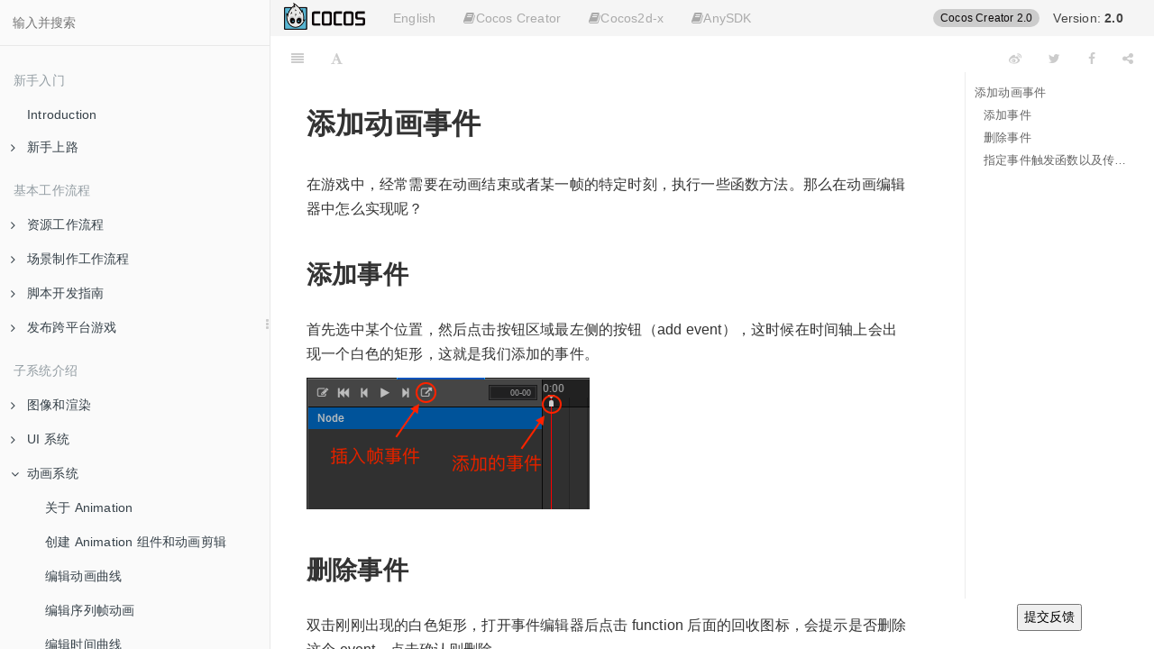

--- FILE ---
content_type: text/html
request_url: https://docs.cocos.com/creator/2.0/manual/zh/animation/animation-event.html
body_size: 11341
content:

<!DOCTYPE HTML>
<html lang="zh-hans" >
    <head>
        <meta charset="UTF-8">
        <meta content="text/html; charset=utf-8" http-equiv="Content-Type">
        <title>Cocos Creator 2.0 手册 - 添加动画事件</title>
        <meta http-equiv="X-UA-Compatible" content="IE=edge" />
        <meta name="description" content="">
        <meta name="generator" content="GitBook 3.2.3">
        
        
        
    
    <link rel="stylesheet" href="../../gitbook/style.css">

    
            
                
                <link rel="stylesheet" href="../../gitbook/gitbook-plugin-search-title/search.css">
                
            
                
                <link rel="stylesheet" href="../../gitbook/gitbook-plugin-splitter/splitter.css">
                
            
                
                <link rel="stylesheet" href="../../gitbook/gitbook-plugin-expandable-chapters-small/expandable-chapters-small.css">
                
            
                
                <link rel="stylesheet" href="../../gitbook/gitbook-plugin-highlight/website.css">
                
            
                
                <link rel="stylesheet" href="../../gitbook/gitbook-plugin-fontsettings/website.css">
                
            
        

    

    
        
        <link rel="stylesheet" href="../styles/website.css">
        
    

        
    
    
    <meta name="HandheldFriendly" content="true"/>
    <meta name="viewport" content="width=device-width, initial-scale=1, user-scalable=no">
    <meta name="apple-mobile-web-app-capable" content="yes">
    <meta name="apple-mobile-web-app-status-bar-style" content="black">
    <link rel="apple-touch-icon-precomposed" sizes="152x152" href="../../gitbook/images/apple-touch-icon-precomposed-152.png">
    <link rel="shortcut icon" href="../../gitbook/images/favicon.ico" type="image/x-icon">

    
    <link rel="next" href="scripting-animation.html" />
    
    
    <link rel="prev" href="time-curve.html" />
    

    </head>
    <body>
        
<div class="book">
    <div class="book-summary">
        
    <nav role="navigation" class="autoshow">
        <ul class="summary">
        <li><a href="https://cocos.com" class="btn" target="_blank"><img src="https://forum.cocos.org/images/logo.png" height="30" /></a></li>
        <li><a href="#" class="btn" onclick="toggleLanguage()">English</a></li>        
        
        
        <li class="version-link">
            <a href="#" class="btn" style="color:#444"></i>Version: <span style="font-weight: bold; display: inline">2.0</span></a>
            <ul class="hovershow">
                
                <li><a href="https://docs.cocos.com/creator/3.8/manual/zh" class="btn">Version: <span style="font-weight:bold; display: inline">3.8</span></a></li>
                
                <li><a href="https://docs.cocos.com/creator/3.7/manual/zh" class="btn">Version: <span style="font-weight:bold; display: inline">3.7</span></a></li>
                
                <li><a href="https://docs.cocos.com/creator/3.6/manual/zh" class="btn">Version: <span style="font-weight:bold; display: inline">3.6</span></a></li>
                
                <li><a href="https://docs.cocos.com/creator/3.5/manual/zh" class="btn">Version: <span style="font-weight:bold; display: inline">3.5</span></a></li>
                
                <li><a href="https://docs.cocos.com/creator/3.4/manual/zh" class="btn">Version: <span style="font-weight:bold; display: inline">3.4</span></a></li>
                
                <li><a href="https://docs.cocos.com/creator/3.3/manual/zh" class="btn">Version: <span style="font-weight:bold; display: inline">3.3</span></a></li>
                
                <li><a href="https://docs.cocos.com/creator/3.2/manual/zh" class="btn">Version: <span style="font-weight:bold; display: inline">3.2</span></a></li>
                
                <li><a href="https://docs.cocos.com/creator/3.1/manual/zh" class="btn">Version: <span style="font-weight:bold; display: inline">3.1</span></a></li>
                
                <li><a href="https://docs.cocos.com/creator/3.0/manual/zh" class="btn">Version: <span style="font-weight:bold; display: inline">3.0</span></a></li>
                
                <li><a href="https://docs.cocos.com/creator/2.4/manual/zh" class="btn">Version: <span style="font-weight:bold; display: inline">2.4</span></a></li>
                
                <li><a href="https://docs.cocos.com/creator/2.3/manual/zh" class="btn">Version: <span style="font-weight:bold; display: inline">2.3</span></a></li>
                
                <li><a href="https://docs.cocos.com/creator/2.2/manual/zh" class="btn">Version: <span style="font-weight:bold; display: inline">2.2</span></a></li>
                
                <li><a href="https://docs.cocos.com/creator/2.1/manual/zh" class="btn">Version: <span style="font-weight:bold; display: inline">2.1</span></a></li>
                
                <li><a href="https://docs.cocos.com/creator/2.0/manual/zh" class="btn">Version: <span style="font-weight:bold; display: inline">2.0</span></a></li>
                
                <li><a href="https://docs.cocos.com/creator/1.10/manual/zh" class="btn">Version: <span style="font-weight:bold; display: inline">1.10</span></a></li>
                
                <li><a href="https://docs.cocos.com/creator/1.9/manual/zh" class="btn">Version: <span style="font-weight:bold; display: inline">1.9</span></a></li>
                
            </ul>
        </li>                
        
                 
        
        
        <li>
            <a href="#" class="btn"><i class="fa fa-book"></i>Cocos Creator</a>
            <ul>
                
                <li><a href="https://docs.cocos.com/creator/2.0/manual/zh" class="btn">手册文档</a></li>
                
                <li><a href="https://docs.cocos.com/creator/2.0/api/zh" class="btn">API 参考</a></li>
                
            </ul>
        </li>                
        
    
        
        <li>
            <a href="#" class="btn"><i class="fa fa-book"></i>Cocos2d-x</a>
            <ul>
                
                <li><a href="https://docs.cocos.com/cocos2d-x/manual/zh" class="btn">手册文档</a></li>
                
                <li><a href="http://docs.cocos2d-x.org/api-ref/index.html" class="btn">API 参考</a></li>
                
            </ul>
        </li>                
        
    
        
        <li><a href="http://docs.anysdk.com/" class="btn"><i class="fa fa-book"></i>AnySDK</a></li>
        
          
        </ul>
    </nav>
    
            
<div id="book-search-input" role="search">
    <input type="text" placeholder="输入并搜索" />
</div>

            
                <nav role="navigation">
                


<ul class="summary">
    
    

    

    
        
        <li class="header">新手入门</li>
        
        
    
        <li class="chapter " data-level="1.1" data-path="../">
            
                <a href="../">
            
                    
                    Introduction
            
                </a>
            

            
        </li>
    
        <li class="chapter " data-level="1.2" data-path="../getting-started/">
            
                <a href="../getting-started/">
            
                    
                    新手上路
            
                </a>
            

            
            <ul class="articles">
                
    
        <li class="chapter " data-level="1.2.1" data-path="../getting-started/introduction.html">
            
                <a href="../getting-started/introduction.html">
            
                    
                    关于 Cocos Creator
            
                </a>
            

            
        </li>
    
        <li class="chapter " data-level="1.2.2" data-path="../getting-started/install.html">
            
                <a href="../getting-started/install.html">
            
                    
                    安装和启动
            
                </a>
            

            
        </li>
    
        <li class="chapter " data-level="1.2.3" data-path="../getting-started/dashboard.html">
            
                <a href="../getting-started/dashboard.html">
            
                    
                    使用 Dashboard
            
                </a>
            

            
        </li>
    
        <li class="chapter " data-level="1.2.4" data-path="../getting-started/hello-world.html">
            
                <a href="../getting-started/hello-world.html">
            
                    
                    Hello World!
            
                </a>
            

            
        </li>
    
        <li class="chapter " data-level="1.2.5" data-path="../getting-started/project-structure.html">
            
                <a href="../getting-started/project-structure.html">
            
                    
                    项目结构
            
                </a>
            

            
        </li>
    
        <li class="chapter " data-level="1.2.6" data-path="../getting-started/basics/editor-overview.html">
            
                <a href="../getting-started/basics/editor-overview.html">
            
                    
                    编辑器基础
            
                </a>
            

            
            <ul class="articles">
                
    
        <li class="chapter " data-level="1.2.6.1" data-path="../getting-started/basics/editor-panels/assets.html">
            
                <a href="../getting-started/basics/editor-panels/assets.html">
            
                    
                    资源管理器
            
                </a>
            

            
        </li>
    
        <li class="chapter " data-level="1.2.6.2" data-path="../getting-started/basics/editor-panels/scene.html">
            
                <a href="../getting-started/basics/editor-panels/scene.html">
            
                    
                    场景编辑器
            
                </a>
            

            
        </li>
    
        <li class="chapter " data-level="1.2.6.3" data-path="../getting-started/basics/editor-panels/node-tree.html">
            
                <a href="../getting-started/basics/editor-panels/node-tree.html">
            
                    
                    层级管理器
            
                </a>
            

            
        </li>
    
        <li class="chapter " data-level="1.2.6.4" data-path="../getting-started/basics/editor-panels/properties.html">
            
                <a href="../getting-started/basics/editor-panels/properties.html">
            
                    
                    属性检查器
            
                </a>
            

            
        </li>
    
        <li class="chapter " data-level="1.2.6.5" data-path="../getting-started/basics/editor-panels/node-library.html">
            
                <a href="../getting-started/basics/editor-panels/node-library.html">
            
                    
                    控件库
            
                </a>
            

            
        </li>
    
        <li class="chapter " data-level="1.2.6.6" data-path="../getting-started/basics/editor-panels/console.html">
            
                <a href="../getting-started/basics/editor-panels/console.html">
            
                    
                    控制台
            
                </a>
            

            
        </li>
    
        <li class="chapter " data-level="1.2.6.7" data-path="../getting-started/basics/editor-panels/preferences.html">
            
                <a href="../getting-started/basics/editor-panels/preferences.html">
            
                    
                    设置
            
                </a>
            

            
        </li>
    
        <li class="chapter " data-level="1.2.6.8" data-path="../getting-started/basics/editor-panels/project-settings.html">
            
                <a href="../getting-started/basics/editor-panels/project-settings.html">
            
                    
                    项目设置
            
                </a>
            

            
        </li>
    
        <li class="chapter " data-level="1.2.6.9" data-path="../getting-started/basics/main-menu.html">
            
                <a href="../getting-started/basics/main-menu.html">
            
                    
                    主菜单
            
                </a>
            

            
        </li>
    
        <li class="chapter " data-level="1.2.6.10" data-path="../getting-started/basics/toolbar.html">
            
                <a href="../getting-started/basics/toolbar.html">
            
                    
                    工具栏
            
                </a>
            

            
        </li>
    
        <li class="chapter " data-level="1.2.6.11" data-path="../getting-started/basics/layout.html">
            
                <a href="../getting-started/basics/layout.html">
            
                    
                    编辑器布局
            
                </a>
            

            
        </li>
    
        <li class="chapter " data-level="1.2.6.12" data-path="../getting-started/basics/preview-build.html">
            
                <a href="../getting-started/basics/preview-build.html">
            
                    
                    构建预览
            
                </a>
            

            
        </li>
    

            </ul>
            
        </li>
    
        <li class="chapter " data-level="1.2.7" data-path="../getting-started/coding-setup.html">
            
                <a href="../getting-started/coding-setup.html">
            
                    
                    代码编辑环境配置
            
                </a>
            

            
        </li>
    
        <li class="chapter " data-level="1.2.8" data-path="../getting-started/quick-start.html">
            
                <a href="../getting-started/quick-start.html">
            
                    
                    快速上手：制作第一个游戏
            
                </a>
            

            
        </li>
    
        <li class="chapter " data-level="1.2.9" data-path="../getting-started/cocos2d-x-guide.html">
            
                <a href="../getting-started/cocos2d-x-guide.html">
            
                    
                    Cocos2d-x 用户上手指南
            
                </a>
            

            
        </li>
    
        <li class="chapter " data-level="1.2.10" data-path="../getting-started/support.html">
            
                <a href="../getting-started/support.html">
            
                    
                    获取帮助和支持
            
                </a>
            

            
        </li>
    
        <li class="chapter " data-level="1.2.11" data-path="../release-notes/raw-asset-migration.html">
            
                <a href="../release-notes/raw-asset-migration.html">
            
                    
                    v1.10 资源升级指南
            
                </a>
            

            
        </li>
    
        <li class="chapter " data-level="1.2.12" data-path="../release-notes/upgrade-guide-v2.0.html">
            
                <a href="../release-notes/upgrade-guide-v2.0.html">
            
                    
                    v2.0 升级指南
            
                </a>
            

            
        </li>
    
        <li class="chapter " data-level="1.2.13" data-path="../getting-started/faq.html">
            
                <a href="../getting-started/faq.html">
            
                    
                    FAQ
            
                </a>
            

            
        </li>
    

            </ul>
            
        </li>
    

    
        
        <li class="header">基本工作流程</li>
        
        
    
        <li class="chapter " data-level="2.1" data-path="../asset-workflow/">
            
                <a href="../asset-workflow/">
            
                    
                    资源工作流程
            
                </a>
            

            
            <ul class="articles">
                
    
        <li class="chapter " data-level="2.1.1" data-path="../asset-workflow/scene-managing.html">
            
                <a href="../asset-workflow/scene-managing.html">
            
                    
                    创建和管理场景
            
                </a>
            

            
        </li>
    
        <li class="chapter " data-level="2.1.2" data-path="../asset-workflow/sprite.html">
            
                <a href="../asset-workflow/sprite.html">
            
                    
                    贴图资源
            
                </a>
            

            
        </li>
    
        <li class="chapter " data-level="2.1.3" data-path="../asset-workflow/prefab.html">
            
                <a href="../asset-workflow/prefab.html">
            
                    
                    预制资源
            
                </a>
            

            
        </li>
    
        <li class="chapter " data-level="2.1.4" data-path="../asset-workflow/atlas.html">
            
                <a href="../asset-workflow/atlas.html">
            
                    
                    图集资源
            
                </a>
            

            
        </li>
    
        <li class="chapter " data-level="2.1.5" data-path="../asset-workflow/auto-atlas.html">
            
                <a href="../asset-workflow/auto-atlas.html">
            
                    
                    自动图集资源
            
                </a>
            

            
        </li>
    
        <li class="chapter " data-level="2.1.6" data-path="../asset-workflow/label-atlas.html">
            
                <a href="../asset-workflow/label-atlas.html">
            
                    
                    艺术数字资源
            
                </a>
            

            
        </li>
    
        <li class="chapter " data-level="2.1.7" data-path="../asset-workflow/import-export.html">
            
                <a href="../asset-workflow/import-export.html">
            
                    
                    跨项目导入导出资源
            
                </a>
            

            
        </li>
    
        <li class="chapter " data-level="2.1.8" data-path="../asset-workflow/trim.html">
            
                <a href="../asset-workflow/trim.html">
            
                    
                    图像资源的自动剪裁
            
                </a>
            

            
        </li>
    
        <li class="chapter " data-level="2.1.9" data-path="../asset-workflow/script.html">
            
                <a href="../asset-workflow/script.html">
            
                    
                    脚本资源
            
                </a>
            

            
        </li>
    
        <li class="chapter " data-level="2.1.10" data-path="../asset-workflow/font.html">
            
                <a href="../asset-workflow/font.html">
            
                    
                    字体资源
            
                </a>
            

            
        </li>
    
        <li class="chapter " data-level="2.1.11" data-path="../asset-workflow/particle.html">
            
                <a href="../asset-workflow/particle.html">
            
                    
                    粒子资源
            
                </a>
            

            
        </li>
    
        <li class="chapter " data-level="2.1.12" data-path="../asset-workflow/audio-asset.html">
            
                <a href="../asset-workflow/audio-asset.html">
            
                    
                    声音资源
            
                </a>
            

            
        </li>
    
        <li class="chapter " data-level="2.1.13" data-path="../asset-workflow/spine.html">
            
                <a href="../asset-workflow/spine.html">
            
                    
                    Spine 骨骼动画资源
            
                </a>
            

            
        </li>
    
        <li class="chapter " data-level="2.1.14" data-path="../asset-workflow/dragonbones.html">
            
                <a href="../asset-workflow/dragonbones.html">
            
                    
                    DragonBones 骨骼动画资源
            
                </a>
            

            
        </li>
    
        <li class="chapter " data-level="2.1.15" data-path="../asset-workflow/tiledmap.html">
            
                <a href="../asset-workflow/tiledmap.html">
            
                    
                    瓦片图资源
            
                </a>
            

            
        </li>
    
        <li class="chapter " data-level="2.1.16" data-path="../asset-workflow/json.html">
            
                <a href="../asset-workflow/json.html">
            
                    
                    JSON 资源
            
                </a>
            

            
        </li>
    
        <li class="chapter " data-level="2.1.17" data-path="../asset-workflow/text.html">
            
                <a href="../asset-workflow/text.html">
            
                    
                    文本资源
            
                </a>
            

            
        </li>
    
        <li class="chapter " data-level="2.1.18" data-path="../asset-workflow/project-import.html">
            
                <a href="../asset-workflow/project-import.html">
            
                    
                    导入其他编辑器项目
            
                </a>
            

            
        </li>
    

            </ul>
            
        </li>
    
        <li class="chapter " data-level="2.2" data-path="../content-workflow/">
            
                <a href="../content-workflow/">
            
                    
                    场景制作工作流程
            
                </a>
            

            
            <ul class="articles">
                
    
        <li class="chapter " data-level="2.2.1" data-path="../content-workflow/node-component.html">
            
                <a href="../content-workflow/node-component.html">
            
                    
                    节点和组件
            
                </a>
            

            
        </li>
    
        <li class="chapter " data-level="2.2.2" data-path="../content-workflow/transform.html">
            
                <a href="../content-workflow/transform.html">
            
                    
                    坐标系和变换
            
                </a>
            

            
        </li>
    
        <li class="chapter " data-level="2.2.3" data-path="../content-workflow/node-tree.html">
            
                <a href="../content-workflow/node-tree.html">
            
                    
                    管理节点层级和显示顺序
            
                </a>
            

            
        </li>
    
        <li class="chapter " data-level="2.2.4" data-path="../content-workflow/scene-editing.html">
            
                <a href="../content-workflow/scene-editing.html">
            
                    
                    使用场景编辑器搭建场景图像
            
                </a>
            

            
        </li>
    

            </ul>
            
        </li>
    
        <li class="chapter " data-level="2.3" data-path="../scripting/">
            
                <a href="../scripting/">
            
                    
                    脚本开发指南
            
                </a>
            

            
            <ul class="articles">
                
    
        <li class="chapter " data-level="2.3.1" data-path="../scripting/use-component.html">
            
                <a href="../scripting/use-component.html">
            
                    
                    创建和使用组件脚本
            
                </a>
            

            
        </li>
    
        <li class="chapter " data-level="2.3.2" data-path="../scripting/class.html">
            
                <a href="../scripting/class.html">
            
                    
                    使用 cc.Class 声明类型
            
                </a>
            

            
        </li>
    
        <li class="chapter " data-level="2.3.3" data-path="../scripting/access-node-component.html">
            
                <a href="../scripting/access-node-component.html">
            
                    
                    访问节点和其他组件
            
                </a>
            

            
        </li>
    
        <li class="chapter " data-level="2.3.4" data-path="../scripting/basic-node-api.html">
            
                <a href="../scripting/basic-node-api.html">
            
                    
                    常用节点和组件接口
            
                </a>
            

            
        </li>
    
        <li class="chapter " data-level="2.3.5" data-path="../scripting/life-cycle-callbacks.html">
            
                <a href="../scripting/life-cycle-callbacks.html">
            
                    
                    生命周期回调
            
                </a>
            

            
        </li>
    
        <li class="chapter " data-level="2.3.6" data-path="../scripting/create-destroy.html">
            
                <a href="../scripting/create-destroy.html">
            
                    
                    创建和销毁节点
            
                </a>
            

            
        </li>
    
        <li class="chapter " data-level="2.3.7" data-path="../scripting/scene-managing.html">
            
                <a href="../scripting/scene-managing.html">
            
                    
                    加载和切换场景
            
                </a>
            

            
        </li>
    
        <li class="chapter " data-level="2.3.8" data-path="../scripting/load-assets.html">
            
                <a href="../scripting/load-assets.html">
            
                    
                    获取和加载资源
            
                </a>
            

            
        </li>
    
        <li class="chapter " data-level="2.3.9" data-path="../scripting/events.html">
            
                <a href="../scripting/events.html">
            
                    
                    发射和监听事件
            
                </a>
            

            
        </li>
    
        <li class="chapter " data-level="2.3.10" data-path="../scripting/internal-events.html">
            
                <a href="../scripting/internal-events.html">
            
                    
                    系统内置事件
            
                </a>
            

            
        </li>
    
        <li class="chapter " data-level="2.3.11" data-path="../scripting/player-controls.html">
            
                <a href="../scripting/player-controls.html">
            
                    
                    玩家输入事件
            
                </a>
            

            
        </li>
    
        <li class="chapter " data-level="2.3.12" data-path="../scripting/actions.html">
            
                <a href="../scripting/actions.html">
            
                    
                    使用动作系统
            
                </a>
            

            
        </li>
    
        <li class="chapter " data-level="2.3.13" data-path="../scripting/action-list.html">
            
                <a href="../scripting/action-list.html">
            
                    
                    动作列表
            
                </a>
            

            
        </li>
    
        <li class="chapter " data-level="2.3.14" data-path="../scripting/tween.html">
            
                <a href="../scripting/tween.html">
            
                    
                    使用缓动系统
            
                </a>
            

            
        </li>
    
        <li class="chapter " data-level="2.3.15" data-path="../scripting/scheduler.html">
            
                <a href="../scripting/scheduler.html">
            
                    
                    使用计时器
            
                </a>
            

            
        </li>
    
        <li class="chapter " data-level="2.3.16" data-path="../scripting/execution-order.html">
            
                <a href="../scripting/execution-order.html">
            
                    
                    脚本执行顺序
            
                </a>
            

            
        </li>
    
        <li class="chapter " data-level="2.3.17" data-path="../scripting/network.html">
            
                <a href="../scripting/network.html">
            
                    
                    网络接口
            
                </a>
            

            
        </li>
    
        <li class="chapter " data-level="2.3.18" data-path="../scripting/pooling.html">
            
                <a href="../scripting/pooling.html">
            
                    
                    使用对象池
            
                </a>
            

            
        </li>
    
        <li class="chapter " data-level="2.3.19" data-path="../scripting/modular-script.html">
            
                <a href="../scripting/modular-script.html">
            
                    
                    模块化脚本
            
                </a>
            

            
        </li>
    
        <li class="chapter " data-level="2.3.20" data-path="../scripting/subpackage.html">
            
                <a href="../scripting/subpackage.html">
            
                    
                    分包加载
            
                </a>
            

            
        </li>
    
        <li class="chapter " data-level="2.3.21" data-path="../scripting/plugin-scripts.html">
            
                <a href="../scripting/plugin-scripts.html">
            
                    
                    插件脚本
            
                </a>
            

            
        </li>
    
        <li class="chapter " data-level="2.3.22" data-path="../scripting/javascript-primer.html">
            
                <a href="../scripting/javascript-primer.html">
            
                    
                    JavaScript 快速入门
            
                </a>
            

            
        </li>
    
        <li class="chapter " data-level="2.3.23" data-path="../scripting/typescript.html">
            
                <a href="../scripting/typescript.html">
            
                    
                    使用 TypeScript 脚本
            
                </a>
            

            
        </li>
    
        <li class="chapter " data-level="2.3.24" data-path="../scripting/reference/class.html">
            
                <a href="../scripting/reference/class.html">
            
                    
                    CCClass 进阶参考
            
                </a>
            

            
        </li>
    
        <li class="chapter " data-level="2.3.25" data-path="../scripting/reference/attributes.html">
            
                <a href="../scripting/reference/attributes.html">
            
                    
                    属性参数参考
            
                </a>
            

            
        </li>
    

            </ul>
            
        </li>
    
        <li class="chapter " data-level="2.4" data-path="../publish/">
            
                <a href="../publish/">
            
                    
                    发布跨平台游戏
            
                </a>
            

            
            <ul class="articles">
                
    
        <li class="chapter " data-level="2.4.1" data-path="../publish/publish-web.html">
            
                <a href="../publish/publish-web.html">
            
                    
                    发布到 Web 平台
            
                </a>
            

            
        </li>
    
        <li class="chapter " data-level="2.4.2" data-path="../publish/setup-native-development.html">
            
                <a href="../publish/setup-native-development.html">
            
                    
                    安装配置原生开发环境
            
                </a>
            

            
        </li>
    
        <li class="chapter " data-level="2.4.3" data-path="../publish/publish-native.html">
            
                <a href="../publish/publish-native.html">
            
                    
                    打包发布原生平台
            
                </a>
            

            
        </li>
    
        <li class="chapter " data-level="2.4.4" data-path="../publish/debug-jsb.html">
            
                <a href="../publish/debug-jsb.html">
            
                    
                    原生平台 JavaScript 调试
            
                </a>
            

            
        </li>
    
        <li class="chapter " data-level="2.4.5" data-path="../publish/publish-wechatgame.html">
            
                <a href="../publish/publish-wechatgame.html">
            
                    
                    发布到微信小游戏
            
                </a>
            

            
            <ul class="articles">
                
    
        <li class="chapter " data-level="2.4.5.1" data-path="../publish/publish-wechatgame-sub-domain.html">
            
                <a href="../publish/publish-wechatgame-sub-domain.html">
            
                    
                    微信小游戏开放数据域
            
                </a>
            

            
        </li>
    

            </ul>
            
        </li>
    
        <li class="chapter " data-level="2.4.6" data-path="../publish/publish-baidugame.html">
            
                <a href="../publish/publish-baidugame.html">
            
                    
                    发布到百度小游戏
            
                </a>
            

            
            <ul class="articles">
                
    
        <li class="chapter " data-level="2.4.6.1" data-path="../publish/publish-baidugame-sub-domain.html">
            
                <a href="../publish/publish-baidugame-sub-domain.html">
            
                    
                    百度小游戏开放数据域
            
                </a>
            

            
        </li>
    

            </ul>
            
        </li>
    
        <li class="chapter " data-level="2.4.7" data-path="../publish/publish-qqplay.html">
            
                <a href="../publish/publish-qqplay.html">
            
                    
                    发布到 QQ「玩一玩」
            
                </a>
            

            
        </li>
    
        <li class="chapter " data-level="2.4.8" data-path="../publish/publish-fb-instant-games.html">
            
                <a href="../publish/publish-fb-instant-games.html">
            
                    
                    发布到 Facebook Instant Games
            
                </a>
            

            
        </li>
    
        <li class="chapter " data-level="2.4.9" data-path="../publish/publish-android-instant.html">
            
                <a href="../publish/publish-android-instant.html">
            
                    
                    发布到 Google Play Instant
            
                </a>
            

            
        </li>
    
        <li class="chapter " data-level="2.4.10" data-path="../publish/publish-oppo-instant-games.html">
            
                <a href="../publish/publish-oppo-instant-games.html">
            
                    
                    发布到 OPPO 小游戏
            
                </a>
            

            
        </li>
    
        <li class="chapter " data-level="2.4.11" data-path="../publish/publish-vivo-instant-games.html">
            
                <a href="../publish/publish-vivo-instant-games.html">
            
                    
                    发布到 vivo 小游戏
            
                </a>
            

            
        </li>
    
        <li class="chapter " data-level="2.4.12" data-path="../publish/publish-huawei-fast-games.html">
            
                <a href="../publish/publish-huawei-fast-games.html">
            
                    
                    发布到华为快游戏
            
                </a>
            

            
        </li>
    
        <li class="chapter " data-level="2.4.13" data-path="../publish/publish-xiaomi-quick-games.html">
            
                <a href="../publish/publish-xiaomi-quick-games.html">
            
                    
                    发布到小米快游戏
            
                </a>
            

            
        </li>
    
        <li class="chapter " data-level="2.4.14" data-path="../publish/publish-jkw-games.html">
            
                <a href="../publish/publish-jkw-games.html">
            
                    
                    发布到即刻玩小游戏
            
                </a>
            

            
        </li>
    
        <li class="chapter " data-level="2.4.15" data-path="../publish/custom-project-build-template.html">
            
                <a href="../publish/custom-project-build-template.html">
            
                    
                    定制项目构建流程
            
                </a>
            

            
        </li>
    
        <li class="chapter " data-level="2.4.16" data-path="../publish/publish-in-command-line.html">
            
                <a href="../publish/publish-in-command-line.html">
            
                    
                    命令行发布项目
            
                </a>
            

            
        </li>
    

            </ul>
            
        </li>
    

    
        
        <li class="header">子系统介绍</li>
        
        
    
        <li class="chapter " data-level="3.1" data-path="../render/">
            
                <a href="../render/">
            
                    
                    图像和渲染
            
                </a>
            

            
            <ul class="articles">
                
    
        <li class="chapter " data-level="3.1.1" data-path="../render/core-renderer.html">
            
                <a href="../render/core-renderer.html">
            
                    
                    基本图像渲染
            
                </a>
            

            
        </li>
    
        <li class="chapter " data-level="3.1.2" data-path="../render/external-renderer.html">
            
                <a href="../render/external-renderer.html">
            
                    
                    外部资源渲染
            
                </a>
            

            
        </li>
    
        <li class="chapter " data-level="3.1.3" data-path="../render/camera.html">
            
                <a href="../render/camera.html">
            
                    
                    摄像机
            
                </a>
            

            
        </li>
    
        <li class="chapter " data-level="3.1.4" data-path="../components/sprite.html">
            
                <a href="../components/sprite.html">
            
                    
                    Sprite 组件参考
            
                </a>
            

            
        </li>
    
        <li class="chapter " data-level="3.1.5" data-path="../components/label.html">
            
                <a href="../components/label.html">
            
                    
                    Label 组件参考
            
                </a>
            

            
        </li>
    
        <li class="chapter " data-level="3.1.6" data-path="../components/mask.html">
            
                <a href="../components/mask.html">
            
                    
                    Mask 组件参考
            
                </a>
            

            
        </li>
    
        <li class="chapter " data-level="3.1.7" data-path="../components/motion-streak.html">
            
                <a href="../components/motion-streak.html">
            
                    
                    MotionStreak 组件参考
            
                </a>
            

            
        </li>
    
        <li class="chapter " data-level="3.1.8" data-path="../components/particle-system.html">
            
                <a href="../components/particle-system.html">
            
                    
                    ParticleSystem 组件参考
            
                </a>
            

            
        </li>
    
        <li class="chapter " data-level="3.1.9" data-path="../components/tiledmap.html">
            
                <a href="../components/tiledmap.html">
            
                    
                    TiledMap 组件参考
            
                </a>
            

            
            <ul class="articles">
                
    
        <li class="chapter " data-level="3.1.9.1" data-path="../components/tiledtile.md">
            
                <span>
            
                    
                    TiledTile 组件参考
            
                </a>
            

            
        </li>
    

            </ul>
            
        </li>
    
        <li class="chapter " data-level="3.1.10" data-path="../components/spine.html">
            
                <a href="../components/spine.html">
            
                    
                    Spine 组件参考
            
                </a>
            

            
        </li>
    
        <li class="chapter " data-level="3.1.11" data-path="../components/dragonbones.html">
            
                <a href="../components/dragonbones.html">
            
                    
                    DragonBones 组件参考
            
                </a>
            

            
        </li>
    
        <li class="chapter " data-level="3.1.12" data-path="../components/videoplayer.html">
            
                <a href="../components/videoplayer.html">
            
                    
                    VideoPlayer 组件参考
            
                </a>
            

            
        </li>
    
        <li class="chapter " data-level="3.1.13" data-path="../components/webview.html">
            
                <a href="../components/webview.html">
            
                    
                    WebView 组件参考
            
                </a>
            

            
        </li>
    
        <li class="chapter " data-level="3.1.14" data-path="../render/graphics/">
            
                <a href="../render/graphics/">
            
                    
                    绘图系统
            
                </a>
            

            
        </li>
    
        <li class="chapter " data-level="3.1.15" data-path="../components/graphics.html">
            
                <a href="../components/graphics.html">
            
                    
                    Graphics 组件参考
            
                </a>
            

            
        </li>
    

            </ul>
            
        </li>
    
        <li class="chapter " data-level="3.2" data-path="../ui/">
            
                <a href="../ui/">
            
                    
                    UI 系统
            
                </a>
            

            
            <ul class="articles">
                
    
        <li class="chapter " data-level="3.2.1" data-path="../ui/multi-resolution.html">
            
                <a href="../ui/multi-resolution.html">
            
                    
                    多分辨率适配方案
            
                </a>
            

            
        </li>
    
        <li class="chapter " data-level="3.2.2" data-path="../ui/widget-align.html">
            
                <a href="../ui/widget-align.html">
            
                    
                    对齐策略
            
                </a>
            

            
        </li>
    
        <li class="chapter " data-level="3.2.3" data-path="../ui/sliced-sprite.html">
            
                <a href="../ui/sliced-sprite.html">
            
                    
                    制作可任意拉伸的 UI 图像
            
                </a>
            

            
        </li>
    
        <li class="chapter " data-level="3.2.4" data-path="../ui/label-layout.html">
            
                <a href="../ui/label-layout.html">
            
                    
                    文字排版
            
                </a>
            

            
        </li>
    
        <li class="chapter " data-level="3.2.5" data-path="../ui/auto-layout.html">
            
                <a href="../ui/auto-layout.html">
            
                    
                    自动布局容器
            
                </a>
            

            
        </li>
    
        <li class="chapter " data-level="3.2.6" data-path="../ui/list-with-data.html">
            
                <a href="../ui/list-with-data.html">
            
                    
                    制作动态生成内容的列表
            
                </a>
            

            
        </li>
    
        <li class="chapter " data-level="3.2.7" data-path="../ui/ui-components.html">
            
                <a href="../ui/ui-components.html">
            
                    
                    UI 组件参考
            
                </a>
            

            
            <ul class="articles">
                
    
        <li class="chapter " data-level="3.2.7.1" data-path="../components/canvas.html">
            
                <a href="../components/canvas.html">
            
                    
                    Canvas 组件参考
            
                </a>
            

            
        </li>
    
        <li class="chapter " data-level="3.2.7.2" data-path="../components/widget.html">
            
                <a href="../components/widget.html">
            
                    
                    Widget 组件参考
            
                </a>
            

            
        </li>
    
        <li class="chapter " data-level="3.2.7.3" data-path="../components/button.html">
            
                <a href="../components/button.html">
            
                    
                    Button 组件参考
            
                </a>
            

            
        </li>
    
        <li class="chapter " data-level="3.2.7.4" data-path="../components/layout.html">
            
                <a href="../components/layout.html">
            
                    
                    Layout 组件参考
            
                </a>
            

            
        </li>
    
        <li class="chapter " data-level="3.2.7.5" data-path="../components/editbox.html">
            
                <a href="../components/editbox.html">
            
                    
                    EditBox 组件参考
            
                </a>
            

            
        </li>
    
        <li class="chapter " data-level="3.2.7.6" data-path="../components/richtext.html">
            
                <a href="../components/richtext.html">
            
                    
                    RichText 组件参考
            
                </a>
            

            
        </li>
    
        <li class="chapter " data-level="3.2.7.7" data-path="../components/scrollview.html">
            
                <a href="../components/scrollview.html">
            
                    
                    ScrollView 组件参考
            
                </a>
            

            
        </li>
    
        <li class="chapter " data-level="3.2.7.8" data-path="../components/scrollbar.html">
            
                <a href="../components/scrollbar.html">
            
                    
                    ScrollBar 组件参考
            
                </a>
            

            
        </li>
    
        <li class="chapter " data-level="3.2.7.9" data-path="../components/progress.html">
            
                <a href="../components/progress.html">
            
                    
                    ProgressBar 组件参考
            
                </a>
            

            
        </li>
    
        <li class="chapter " data-level="3.2.7.10" data-path="../components/toggle.html">
            
                <a href="../components/toggle.html">
            
                    
                    Toggle 组件参考
            
                </a>
            

            
        </li>
    
        <li class="chapter " data-level="3.2.7.11" data-path="../components/toggleContainer.html">
            
                <a href="../components/toggleContainer.html">
            
                    
                    ToggleContainer 组件参考
            
                </a>
            

            
        </li>
    
        <li class="chapter " data-level="3.2.7.12" data-path="../components/slider.html">
            
                <a href="../components/slider.html">
            
                    
                    Slider 组件参考
            
                </a>
            

            
        </li>
    
        <li class="chapter " data-level="3.2.7.13" data-path="../components/pageview.html">
            
                <a href="../components/pageview.html">
            
                    
                    PageView 组件参考
            
                </a>
            

            
        </li>
    
        <li class="chapter " data-level="3.2.7.14" data-path="../components/pageviewindicator.html">
            
                <a href="../components/pageviewindicator.html">
            
                    
                    PageViewIndicator 组件参考
            
                </a>
            

            
        </li>
    
        <li class="chapter " data-level="3.2.7.15" data-path="../components/block-input-events.html">
            
                <a href="../components/block-input-events.html">
            
                    
                    BlockInputEvents 组件参考
            
                </a>
            

            
        </li>
    

            </ul>
            
        </li>
    

            </ul>
            
        </li>
    
        <li class="chapter " data-level="3.3" data-path="./">
            
                <a href="./">
            
                    
                    动画系统
            
                </a>
            

            
            <ul class="articles">
                
    
        <li class="chapter " data-level="3.3.1" data-path="animation.html">
            
                <a href="animation.html">
            
                    
                    关于 Animation
            
                </a>
            

            
        </li>
    
        <li class="chapter " data-level="3.3.2" data-path="animation-clip.html">
            
                <a href="animation-clip.html">
            
                    
                    创建 Animation 组件和动画剪辑
            
                </a>
            

            
        </li>
    
        <li class="chapter " data-level="3.3.3" data-path="animation-curve.html">
            
                <a href="animation-curve.html">
            
                    
                    编辑动画曲线
            
                </a>
            

            
        </li>
    
        <li class="chapter " data-level="3.3.4" data-path="sprite-animation.html">
            
                <a href="sprite-animation.html">
            
                    
                    编辑序列帧动画
            
                </a>
            

            
        </li>
    
        <li class="chapter " data-level="3.3.5" data-path="time-curve.html">
            
                <a href="time-curve.html">
            
                    
                    编辑时间曲线
            
                </a>
            

            
        </li>
    
        <li class="chapter active" data-level="3.3.6" data-path="animation-event.html">
            
                <a href="animation-event.html">
            
                    
                    添加动画事件
            
                </a>
            

            
        </li>
    
        <li class="chapter " data-level="3.3.7" data-path="scripting-animation.html">
            
                <a href="scripting-animation.html">
            
                    
                    使用脚本控制动画
            
                </a>
            

            
        </li>
    
        <li class="chapter " data-level="3.3.8" data-path="../components/animation.html">
            
                <a href="../components/animation.html">
            
                    
                    Animation 组件参考
            
                </a>
            

            
        </li>
    

            </ul>
            
        </li>
    
        <li class="chapter " data-level="3.4" data-path="../physics/">
            
                <a href="../physics/">
            
                    
                    物理系统
            
                </a>
            

            
            <ul class="articles">
                
    
        <li class="chapter " data-level="3.4.1" data-path="../physics/collision/">
            
                <a href="../physics/collision/">
            
                    
                    碰撞系统
            
                </a>
            

            
            <ul class="articles">
                
    
        <li class="chapter " data-level="3.4.1.1" data-path="../physics/collision/edit-collider-component.html">
            
                <a href="../physics/collision/edit-collider-component.html">
            
                    
                    编辑碰撞组件
            
                </a>
            

            
        </li>
    
        <li class="chapter " data-level="3.4.1.2" data-path="../physics/collision/collision-group.html">
            
                <a href="../physics/collision/collision-group.html">
            
                    
                    碰撞分组管理
            
                </a>
            

            
        </li>
    
        <li class="chapter " data-level="3.4.1.3" data-path="../physics/collision/collision-manager.html">
            
                <a href="../physics/collision/collision-manager.html">
            
                    
                    碰撞系统脚本控制
            
                </a>
            

            
        </li>
    
        <li class="chapter " data-level="3.4.1.4" data-path="../components/collider.html">
            
                <a href="../components/collider.html">
            
                    
                    Collider 组件参考
            
                </a>
            

            
        </li>
    

            </ul>
            
        </li>
    
        <li class="chapter " data-level="3.4.2" data-path="../physics/physics/">
            
                <a href="../physics/physics/">
            
                    
                    物理引擎
            
                </a>
            

            
            <ul class="articles">
                
    
        <li class="chapter " data-level="3.4.2.1" data-path="../physics/physics/physics-manager.html">
            
                <a href="../physics/physics/physics-manager.html">
            
                    
                    物理系统管理器
            
                </a>
            

            
        </li>
    
        <li class="chapter " data-level="3.4.2.2" data-path="../physics/physics/rigid-body.html">
            
                <a href="../physics/physics/rigid-body.html">
            
                    
                    刚体组件
            
                </a>
            

            
        </li>
    
        <li class="chapter " data-level="3.4.2.3" data-path="../physics/physics/collider-component.html">
            
                <a href="../physics/physics/collider-component.html">
            
                    
                    碰撞组件
            
                </a>
            

            
        </li>
    
        <li class="chapter " data-level="3.4.2.4" data-path="../physics/physics/contact-callback.html">
            
                <a href="../physics/physics/contact-callback.html">
            
                    
                    碰撞回调
            
                </a>
            

            
        </li>
    
        <li class="chapter " data-level="3.4.2.5" data-path="../physics/physics/joint-component.html">
            
                <a href="../physics/physics/joint-component.html">
            
                    
                    关节组件
            
                </a>
            

            
        </li>
    

            </ul>
            
        </li>
    

            </ul>
            
        </li>
    
        <li class="chapter " data-level="3.5" data-path="../audio/">
            
                <a href="../audio/">
            
                    
                    音乐和音效
            
                </a>
            

            
            <ul class="articles">
                
    
        <li class="chapter " data-level="3.5.1" data-path="../audio/audio.html">
            
                <a href="../audio/audio.html">
            
                    
                    音频播放
            
                </a>
            

            
        </li>
    
        <li class="chapter " data-level="3.5.2" data-path="../components/audiosource.html">
            
                <a href="../components/audiosource.html">
            
                    
                    AudioSource 组件参考
            
                </a>
            

            
        </li>
    
        <li class="chapter " data-level="3.5.3" data-path="../audio/compatibility.html">
            
                <a href="../audio/compatibility.html">
            
                    
                    兼容性说明
            
                </a>
            

            
        </li>
    

            </ul>
            
        </li>
    

    
        
        <li class="header">进阶使用</li>
        
        
    
        <li class="chapter " data-level="4.1" data-path="../extension/">
            
                <a href="../extension/">
            
                    
                    扩展编辑器
            
                </a>
            

            
            <ul class="articles">
                
    
        <li class="chapter " data-level="4.1.1" data-path="../extension/your-first-extension.html">
            
                <a href="../extension/your-first-extension.html">
            
                    
                    你的第一个扩展包
            
                </a>
            

            
        </li>
    
        <li class="chapter " data-level="4.1.2" data-path="../extension/install-and-share.html">
            
                <a href="../extension/install-and-share.html">
            
                    
                    安装与分享
            
                </a>
            

            
        </li>
    
        <li class="chapter " data-level="4.1.3" data-path="../extension/introduction-to-ipc.html">
            
                <a href="../extension/introduction-to-ipc.html">
            
                    
                    IPC 简介
            
                </a>
            

            
        </li>
    
        <li class="chapter " data-level="4.1.4" data-path="../extension/entry-point.html">
            
                <a href="../extension/entry-point.html">
            
                    
                    入口程序
            
                </a>
            

            
        </li>
    
        <li class="chapter " data-level="4.1.5" data-path="../extension/extension-workflow.html">
            
                <a href="../extension/extension-workflow.html">
            
                    
                    扩展包工作流程模式
            
                </a>
            

            
        </li>
    
        <li class="chapter " data-level="4.1.6" data-path="../extension/extends-main-menu.html">
            
                <a href="../extension/extends-main-menu.html">
            
                    
                    扩展主菜单
            
                </a>
            

            
        </li>
    
        <li class="chapter " data-level="4.1.7" data-path="../extension/extends-panel.html">
            
                <a href="../extension/extends-panel.html">
            
                    
                    扩展编辑器面板
            
                </a>
            

            
        </li>
    
        <li class="chapter " data-level="4.1.8" data-path="../extension/ipc-workflow.html">
            
                <a href="../extension/ipc-workflow.html">
            
                    
                    进程间通讯工作流程
            
                </a>
            

            
        </li>
    
        <li class="chapter " data-level="4.1.9" data-path="../extension/define-simple-panel.html">
            
                <a href="../extension/define-simple-panel.html">
            
                    
                    定义一份简单的面板窗口
            
                </a>
            

            
        </li>
    
        <li class="chapter " data-level="4.1.10" data-path="../extension/i18n.html">
            
                <a href="../extension/i18n.html">
            
                    
                    多语言化
            
                </a>
            

            
        </li>
    
        <li class="chapter " data-level="4.1.11" data-path="../extension/working-directory.html">
            
                <a href="../extension/working-directory.html">
            
                    
                    工作路径和常用 URL
            
                </a>
            

            
        </li>
    
        <li class="chapter " data-level="4.1.12" data-path="../extension/submit-to-store.html">
            
                <a href="../extension/submit-to-store.html">
            
                    
                    提交插件到商店
            
                </a>
            

            
        </li>
    
        <li class="chapter " data-level="4.1.13" data-path="../extension/scene-script.html">
            
                <a href="../extension/scene-script.html">
            
                    
                    调用引擎 API 和项目脚本
            
                </a>
            

            
        </li>
    
        <li class="chapter " data-level="4.1.14" data-path="../extension/asset-management.html">
            
                <a href="../extension/asset-management.html">
            
                    
                    管理项目资源
            
                </a>
            

            
        </li>
    
        <li class="chapter " data-level="4.1.15" data-path="../extension/writing-your-panel.html">
            
                <a href="../extension/writing-your-panel.html">
            
                    
                    编写面板界面
            
                </a>
            

            
        </li>
    
        <li class="chapter " data-level="4.1.16" data-path="../extension/using-ui-kit.html">
            
                <a href="../extension/using-ui-kit.html">
            
                    
                    掌握 UI Kit
            
                </a>
            

            
        </li>
    
        <li class="chapter " data-level="4.1.17" data-path="../extension/extends-ui-kit.html">
            
                <a href="../extension/extends-ui-kit.html">
            
                    
                    扩展 UI Kit
            
                </a>
            

            
        </li>
    
        <li class="chapter " data-level="4.1.18" data-path="../extension/layout-ui-element.html">
            
                <a href="../extension/layout-ui-element.html">
            
                    
                    界面排版
            
                </a>
            

            
        </li>
    
        <li class="chapter " data-level="4.1.19" data-path="../extension/work-with-vue.html">
            
                <a href="../extension/work-with-vue.html">
            
                    
                    在面板中使用 Vue
            
                </a>
            

            
        </li>
    
        <li class="chapter " data-level="4.1.20" data-path="../extension/extends-inspector.html">
            
                <a href="../extension/extends-inspector.html">
            
                    
                    扩展 Inspector
            
                </a>
            

            
        </li>
    
        <li class="chapter " data-level="4.1.21" data-path="../extension/custom-gizmo.html">
            
                <a href="../extension/custom-gizmo.html">
            
                    
                    自定义 Gizmo
            
                </a>
            

            
        </li>
    
        <li class="chapter " data-level="4.1.22" data-path="../extension/custom-gizmo-advance.html">
            
                <a href="../extension/custom-gizmo-advance.html">
            
                    
                    自定义 Gizmo 进阶
            
                </a>
            

            
        </li>
    
        <li class="chapter " data-level="4.1.23" data-path="../extension/test-your-package.html">
            
                <a href="../extension/test-your-package.html">
            
                    
                    测试你的扩展包
            
                </a>
            

            
        </li>
    
        <li class="chapter " data-level="4.1.24" data-path="../extension/reference/package-json-reference.html">
            
                <a href="../extension/reference/package-json-reference.html">
            
                    
                    package.json 字段参考
            
                </a>
            

            
        </li>
    
        <li class="chapter " data-level="4.1.25" data-path="../extension/reference/main-menu-reference.html">
            
                <a href="../extension/reference/main-menu-reference.html">
            
                    
                    主菜单字段参考
            
                </a>
            

            
        </li>
    
        <li class="chapter " data-level="4.1.26" data-path="../extension/reference/panel-json-reference.html">
            
                <a href="../extension/reference/panel-json-reference.html">
            
                    
                    面板字段参考
            
                </a>
            

            
        </li>
    
        <li class="chapter " data-level="4.1.27" data-path="../extension/reference/panel-reference.html">
            
                <a href="../extension/reference/panel-reference.html">
            
                    
                    面板定义参考
            
                </a>
            

            
        </li>
    
        <li class="chapter " data-level="4.1.28" data-path="../extension/reference/custom-element-reference.html">
            
                <a href="../extension/reference/custom-element-reference.html">
            
                    
                    自定义界面元素定义参考
            
                </a>
            

            
        </li>
    
        <li class="chapter " data-level="4.1.29" data-path="../extension/reference/ipc-reference.html">
            
                <a href="../extension/reference/ipc-reference.html">
            
                    
                    常用 IPC 消息参考
            
                </a>
            

            
        </li>
    

            </ul>
            
        </li>
    
        <li class="chapter " data-level="4.2" data-path="../advanced-topics/">
            
                <a href="../advanced-topics/">
            
                    
                    进阶主题
            
                </a>
            

            
            <ul class="articles">
                
    
        <li class="chapter " data-level="4.2.1" data-path="../advanced-topics/meta.html">
            
                <a href="../advanced-topics/meta.html">
            
                    
                    资源管理注意事项 - meta 文件
            
                </a>
            

            
        </li>
    
        <li class="chapter " data-level="4.2.2" data-path="../advanced-topics/jsb/JSB2.0-learning.html">
            
                <a href="../advanced-topics/jsb/JSB2.0-learning.html">
            
                    
                    JSB 2.0 使用指南
            
                </a>
            

            
        </li>
    
        <li class="chapter " data-level="4.2.3" data-path="../advanced-topics/hot-update.html">
            
                <a href="../advanced-topics/hot-update.html">
            
                    
                    热更新范例教程
            
                </a>
            

            
        </li>
    
        <li class="chapter " data-level="4.2.4" data-path="../advanced-topics/assets-manager.html">
            
                <a href="../advanced-topics/assets-manager.html">
            
                    
                    热更新管理器
            
                </a>
            

            
        </li>
    
        <li class="chapter " data-level="4.2.5" data-path="../advanced-topics/i18n.html">
            
                <a href="../advanced-topics/i18n.html">
            
                    
                    i18n 游戏多语言支持
            
                </a>
            

            
        </li>
    
        <li class="chapter " data-level="4.2.6" data-path="../advanced-topics/data-storage.html">
            
                <a href="../advanced-topics/data-storage.html">
            
                    
                    存储和读取用户数据
            
                </a>
            

            
        </li>
    
        <li class="chapter " data-level="4.2.7" data-path="../advanced-topics/engine-customization.html">
            
                <a href="../advanced-topics/engine-customization.html">
            
                    
                    引擎定制工作流程
            
                </a>
            

            
        </li>
    
        <li class="chapter " data-level="4.2.8" data-path="../advanced-topics/render-flow.html">
            
                <a href="../advanced-topics/render-flow.html">
            
                    
                    渲染流
            
                </a>
            

            
        </li>
    
        <li class="chapter " data-level="4.2.9" data-path="../advanced-topics/ui-auto-batch.html">
            
                <a href="../advanced-topics/ui-auto-batch.html">
            
                    
                    UI 渲染批次合并指南
            
                </a>
            

            
        </li>
    
        <li class="chapter " data-level="4.2.10" data-path="../advanced-topics/dynamic-atlas.html">
            
                <a href="../advanced-topics/dynamic-atlas.html">
            
                    
                    动态合图
            
                </a>
            

            
        </li>
    
        <li class="chapter " data-level="4.2.11" data-path="../advanced-topics/java-reflection.html">
            
                <a href="../advanced-topics/java-reflection.html">
            
                    
                    Java 原生反射机制
            
                </a>
            

            
        </li>
    
        <li class="chapter " data-level="4.2.12" data-path="../advanced-topics/oc-reflection.html">
            
                <a href="../advanced-topics/oc-reflection.html">
            
                    
                    Objective-C 原生反射机制
            
                </a>
            

            
        </li>
    
        <li class="chapter " data-level="4.2.13" data-path="../submit-pr/submit-pr.html">
            
                <a href="../submit-pr/submit-pr.html">
            
                    
                    如何向 Cocos 提交代码
            
                </a>
            

            
        </li>
    

            </ul>
            
        </li>
    
        <li class="chapter " data-level="4.3" data-path="../sdk/">
            
                <a href="../sdk/">
            
                    
                    SDK 集成
            
                </a>
            

            
            <ul class="articles">
                
    
        <li class="chapter " data-level="4.3.1" data-path="../sdk/cocos-services.html">
            
                <a href="../sdk/cocos-services.html">
            
                    
                    服务面板
            
                </a>
            

            
        </li>
    
        <li class="chapter " data-level="4.3.2" data-path="../sdk/cocos-analytics.html">
            
                <a href="../sdk/cocos-analytics.html">
            
                    
                    Cocos 数据统计
            
                </a>
            

            
        </li>
    
        <li class="chapter " data-level="4.3.3" >
            
                <a target="_blank" href="http://doc.matchvs.com/QuickStart/QuickStart-CocosCreator">
            
                    
                    Matchvs
            
                </a>
            

            
        </li>
    
        <li class="chapter " data-level="4.3.4" >
            
                <a target="_blank" href="https://docs.agora.io/cn/Interactive%20Gaming/game_c?platform=Cocos%20Creator">
            
                    
                    Agora Voice
            
                </a>
            

            
        </li>
    
        <li class="chapter " data-level="4.3.5" data-path="../sdk/fb-an-and-live.html">
            
                <a href="../sdk/fb-an-and-live.html">
            
                    
                    Facebook 直播和广告
            
                </a>
            

            
        </li>
    

            </ul>
            
        </li>
    

    
        
        
        
        
    

    

    <li class="divider"></li>

    <li>
        <a href="https://www.gitbook.com" target="blank" class="gitbook-link">
            本书使用 GitBook 发布
        </a>
    </li>
</ul>


                </nav>
            
        

    </div>

    <div class="book-anchor">
        <div class="book-anchor-body">
        </div>
    </div>

    <div class="book-body">
        
            <div class="body-inner">
                
                    <div class="page-wrapper" tabindex="-1" role="main">
                    

<div class="cocos-navbar navbar-collapse" id="navbar" role="navigation">
    <ul class="nav navbar-nav">
        <li><a href="https://cocos.com" class="btn" target="_blank"><img src="https://forum.cocos.org/images/logo.png" height="30" /></a></li>
        <li><a href="#" class="btn autohide" onclick="toggleLanguage()">English</a></li>           

    
    <li>
        <a href="#" class="btn autohide"><i class="fa fa-book"></i>Cocos Creator</a>
        <ul class="hovershow">
            
            <li><a href="https://docs.cocos.com/creator/2.0/manual/zh" class="btn">手册文档</a></li>
            
            <li><a href="https://docs.cocos.com/creator/2.0/api/zh" class="btn">API 参考</a></li>
            
        </ul>
    </li>                
    

    
    <li>
        <a href="#" class="btn autohide"><i class="fa fa-book"></i>Cocos2d-x</a>
        <ul class="hovershow">
            
            <li><a href="https://docs.cocos.com/cocos2d-x/manual/zh" class="btn">手册文档</a></li>
            
            <li><a href="http://docs.cocos2d-x.org/api-ref/index.html" class="btn">API 参考</a></li>
            
        </ul>
    </li>                
    

    
    <li><a href="http://docs.anysdk.com/" class="btn autohide"><i class="fa fa-book"></i>AnySDK</a></li>
    
    

    
    <li class="version-link">
        <div class="version-badge">Cocos Creator 2.0</div>
        <a class="btn" style="color:#444">Version: <span style="font-weight:bold">2.0</span></a>
        <ul class="hovershow">
            
            <li><a href="https://docs.cocos.com/creator/3.8/manual/zh" class="btn">Version: <span style="font-weight:bold">3.8</span></a></li>
            
            <li><a href="https://docs.cocos.com/creator/3.7/manual/zh" class="btn">Version: <span style="font-weight:bold">3.7</span></a></li>
            
            <li><a href="https://docs.cocos.com/creator/3.6/manual/zh" class="btn">Version: <span style="font-weight:bold">3.6</span></a></li>
            
            <li><a href="https://docs.cocos.com/creator/3.5/manual/zh" class="btn">Version: <span style="font-weight:bold">3.5</span></a></li>
            
            <li><a href="https://docs.cocos.com/creator/3.4/manual/zh" class="btn">Version: <span style="font-weight:bold">3.4</span></a></li>
            
            <li><a href="https://docs.cocos.com/creator/3.3/manual/zh" class="btn">Version: <span style="font-weight:bold">3.3</span></a></li>
            
            <li><a href="https://docs.cocos.com/creator/3.2/manual/zh" class="btn">Version: <span style="font-weight:bold">3.2</span></a></li>
            
            <li><a href="https://docs.cocos.com/creator/3.1/manual/zh" class="btn">Version: <span style="font-weight:bold">3.1</span></a></li>
            
            <li><a href="https://docs.cocos.com/creator/3.0/manual/zh" class="btn">Version: <span style="font-weight:bold">3.0</span></a></li>
            
            <li><a href="https://docs.cocos.com/creator/2.4/manual/zh" class="btn">Version: <span style="font-weight:bold">2.4</span></a></li>
            
            <li><a href="https://docs.cocos.com/creator/2.3/manual/zh" class="btn">Version: <span style="font-weight:bold">2.3</span></a></li>
            
            <li><a href="https://docs.cocos.com/creator/2.2/manual/zh" class="btn">Version: <span style="font-weight:bold">2.2</span></a></li>
            
            <li><a href="https://docs.cocos.com/creator/2.1/manual/zh" class="btn">Version: <span style="font-weight:bold">2.1</span></a></li>
            
            <li><a href="https://docs.cocos.com/creator/2.0/manual/zh" class="btn">Version: <span style="font-weight:bold">2.0</span></a></li>
            
            <li><a href="https://docs.cocos.com/creator/1.10/manual/zh" class="btn">Version: <span style="font-weight:bold">1.10</span></a></li>
            
            <li><a href="https://docs.cocos.com/creator/1.9/manual/zh" class="btn">Version: <span style="font-weight:bold">1.9</span></a></li>
            
        </ul>
    </li>                
    
   
    </ul>
</div>
<div class="book-header" role="navigation">
    
    <!-- Title -->
    <h1>
        <i class="fa fa-circle-o-notch fa-spin"></i>
        <a href=".." >添加动画事件</a>
    </h1>
</div>



                        <div class="page-inner">
                            
<div id="book-search-results">
    <div class="search-noresults">
    
                                <section class="normal markdown-section">
                                
                                <h1 id="&#x6DFB;&#x52A0;&#x52A8;&#x753B;&#x4E8B;&#x4EF6;">&#x6DFB;&#x52A0;&#x52A8;&#x753B;&#x4E8B;&#x4EF6;</h1>
<p>&#x5728;&#x6E38;&#x620F;&#x4E2D;&#xFF0C;&#x7ECF;&#x5E38;&#x9700;&#x8981;&#x5728;&#x52A8;&#x753B;&#x7ED3;&#x675F;&#x6216;&#x8005;&#x67D0;&#x4E00;&#x5E27;&#x7684;&#x7279;&#x5B9A;&#x65F6;&#x523B;&#xFF0C;&#x6267;&#x884C;&#x4E00;&#x4E9B;&#x51FD;&#x6570;&#x65B9;&#x6CD5;&#x3002;&#x90A3;&#x4E48;&#x5728;&#x52A8;&#x753B;&#x7F16;&#x8F91;&#x5668;&#x4E2D;&#x600E;&#x4E48;&#x5B9E;&#x73B0;&#x5462;&#xFF1F;</p>
<h2 id="&#x6DFB;&#x52A0;&#x4E8B;&#x4EF6;">&#x6DFB;&#x52A0;&#x4E8B;&#x4EF6;</h2>
<p>&#x9996;&#x5148;&#x9009;&#x4E2D;&#x67D0;&#x4E2A;&#x4F4D;&#x7F6E;&#xFF0C;&#x7136;&#x540E;&#x70B9;&#x51FB;&#x6309;&#x94AE;&#x533A;&#x57DF;&#x6700;&#x5DE6;&#x4FA7;&#x7684;&#x6309;&#x94AE;&#xFF08;add event&#xFF09;&#xFF0C;&#x8FD9;&#x65F6;&#x5019;&#x5728;&#x65F6;&#x95F4;&#x8F74;&#x4E0A;&#x4F1A;&#x51FA;&#x73B0;&#x4E00;&#x4E2A;&#x767D;&#x8272;&#x7684;&#x77E9;&#x5F62;&#xFF0C;&#x8FD9;&#x5C31;&#x662F;&#x6211;&#x4EEC;&#x6DFB;&#x52A0;&#x7684;&#x4E8B;&#x4EF6;&#x3002;</p>
<p><img src="animation-event/button.png" alt="add-event"></p>
<h2 id="&#x5220;&#x9664;&#x4E8B;&#x4EF6;">&#x5220;&#x9664;&#x4E8B;&#x4EF6;</h2>
<p>&#x53CC;&#x51FB;&#x521A;&#x521A;&#x51FA;&#x73B0;&#x7684;&#x767D;&#x8272;&#x77E9;&#x5F62;&#xFF0C;&#x6253;&#x5F00;&#x4E8B;&#x4EF6;&#x7F16;&#x8F91;&#x5668;&#x540E;&#x70B9;&#x51FB; function &#x540E;&#x9762;&#x7684;&#x56DE;&#x6536;&#x56FE;&#x6807;&#xFF0C;&#x4F1A;&#x63D0;&#x793A;&#x662F;&#x5426;&#x5220;&#x9664;&#x8FD9;&#x4E2A; event&#xFF0C;&#x70B9;&#x51FB;&#x786E;&#x8BA4;&#x5219;&#x5220;&#x9664;&#x3002;</p>
<p><img src="animation-event/delete.jpg" alt="delete-event"></p>
<p>&#x4E5F;&#x53EF;&#x4EE5;&#x5728;&#x52A8;&#x753B;&#x7F16;&#x8F91;&#x5668;&#x4E2D;&#x53F3;&#x952E;&#x70B9;&#x51FB; event&#xFF0C;&#x9009;&#x62E9; <code>&#x5220;&#x9664;</code>&#x3002;</p>
<h2 id="&#x6307;&#x5B9A;&#x4E8B;&#x4EF6;&#x89E6;&#x53D1;&#x51FD;&#x6570;&#x4EE5;&#x53CA;&#x4F20;&#x5165;&#x53C2;&#x6570;">&#x6307;&#x5B9A;&#x4E8B;&#x4EF6;&#x89E6;&#x53D1;&#x51FD;&#x6570;&#x4EE5;&#x53CA;&#x4F20;&#x5165;&#x53C2;&#x6570;</h2>
<p>&#x53CC;&#x51FB;&#x521A;&#x521A;&#x51FA;&#x73B0;&#x7684;&#x767D;&#x8272;&#x77E9;&#x5F62;&#xFF0C;&#x53EF;&#x4EE5;&#x6253;&#x5F00;&#x4E8B;&#x4EF6;&#x7F16;&#x8F91;&#x5668;&#xFF0C;&#x5728;&#x7F16;&#x8F91;&#x5668;&#x5185;&#xFF0C;&#x6211;&#x4EEC;&#x53EF;&#x4EE5;&#x624B;&#x52A8;&#x8F93;&#x5165;&#x9700;&#x8981;&#x89E6;&#x53D1;&#x7684; function &#x540D;&#x5B57;&#xFF0C;&#x89E6;&#x53D1;&#x7684;&#x65F6;&#x5019;&#x4F1A;&#x6839;&#x636E;&#x8FD9;&#x4E2A;&#x51FD;&#x6570;&#x540D;&#xFF0C;&#x53BB;&#x5404;&#x4E2A;&#x7EC4;&#x4EF6;&#x5185;&#x5339;&#x914D;&#x76F8;&#x5E94;&#x7684;&#x65B9;&#x6CD5;&#x3002;</p>
<p>&#x5982;&#x679C;&#x9700;&#x8981;&#x6DFB;&#x52A0;&#x4F20;&#x5165;&#x7684;&#x53C2;&#x6570;&#xFF0C;&#x5219;&#x5728; Params &#x65C1;&#x70B9;&#x51FB; <code>+</code> &#x6216;&#x8005; <code>-</code>&#xFF0C;&#x53EA;&#x652F;&#x6301; Boolean&#x3001;String&#x3001;Number &#x4E09;&#x79CD;&#x7C7B;&#x578B;&#x7684;&#x53C2;&#x6570;&#x3002;</p>

                                
                                </section>
                            
    </div>
    <div class="search-results">
        <div class="has-results">
            
            <h1 class="search-results-title"><span class='search-results-count'></span> 条与 "<span class='search-query'></span>" 相匹配的结果</h1>
            <ul class="search-results-list"></ul>
            
        </div>
        <div class="no-results">
            
            <h1 class="search-results-title">没有与 "<span class='search-query'></span>" 匹配的结果</h1>
            
        </div>
    </div>
</div>


                            
                            <div style="margin: 20px 0px 40px 0px; display: inline-block; float: right;">
                                
                                <a href="time-curve.html" class="navigation navigation-prev " aria-label="Previous page: 编辑时间曲线">
                                    Prev: 编辑时间曲线
                                </a>
                                
                                
                                <a href="scripting-animation.html" class="navigation navigation-next " aria-label="Next page: 使用脚本控制动画">
                                    Next: 使用脚本控制动画
                                </a>
                                
                            </div>
                            
                        </div>
                    </div>
                
            </div>
        
    </div>

    <script>
        var gitbook = gitbook || [];
        gitbook.push(function() {
            gitbook.page.hasChanged({"page":{"title":"添加动画事件","level":"3.3.6","depth":2,"next":{"title":"使用脚本控制动画","level":"3.3.7","depth":2,"path":"animation/scripting-animation.md","ref":"animation/scripting-animation.md","articles":[]},"previous":{"title":"编辑时间曲线","level":"3.3.5","depth":2,"path":"animation/time-curve.md","ref":"animation/time-curve.md","articles":[]},"dir":"ltr"},"config":{"plugins":["-lunr","-search","search-title","anchorjs","sharing","splitter","theme-default-customize@git+https://github.com/cocos-creator/gitbook-theme-default.git","github-issue-feedback-language-custom@git+https://github.com/cocos-creator/cocos-gitbook-plugin-github-issue-feedback.git","expandable-chapters-small@git+https://github.com/cocos-creator/cocos-gitbook-plugin-expandable-chapters-small.git"],"styles":{"website":"./styles/website.css"},"pluginsConfig":{"splitter":{},"search":{"maxIndexSize":1000000000},"lunr":{"maxIndexSize":1000000000},"fontsettings":{"theme":"white","family":"sans","size":2},"theme-default-customize":{"showLevel":false,"styles":{"ebook":"styles/ebook.css","epub":"styles/epub.css","mobi":"styles/mobi.css","pdf":"styles/pdf.css","print":"styles/print.css","website":"styles/website.css"}},"search-title":{},"highlight":{},"expandable-chapters-small":{},"sharing":{"qq":true,"all":["facebook","google","twitter","weibo","instapaper"],"douban":false,"facebook":true,"weibo":true,"instapaper":false,"whatsapp":false,"hatenaBookmark":false,"twitter":true,"messenger":false,"line":false,"vk":false,"pocket":false,"google":false,"viber":false,"stumbleupon":false,"qzone":false,"linkedin":false},"github-issue-feedback-language-custom":{"repo":"cocos-creator/creator-docs","branch":"master"},"theme-default":{"styles":{"website":"styles/website.css","pdf":"styles/pdf.css","epub":"styles/epub.css","mobi":"styles/mobi.css","ebook":"styles/ebook.css","print":"styles/print.css"},"showLevel":false},"anchorjs":{}},"theme":"default","pdf":{"pageNumbers":true,"fontSize":12,"fontFamily":"Arial","paperSize":"a4","chapterMark":"pagebreak","pageBreaksBefore":"/","margin":{"right":62,"left":62,"top":56,"bottom":56}},"structure":{"langs":"LANGS.md","readme":"index.md","glossary":"GLOSSARY.md","summary":"SUMMARY.md"},"variables":{"docType":"手册","products":[{"name":"Cocos Creator","links":[{"name":"手册文档","link":"https://docs.cocos.com/creator/2.0/manual/zh"},{"name":"API 参考","link":"https://docs.cocos.com/creator/2.0/api/zh"}]},{"name":"Cocos2d-x","links":[{"name":"手册文档","link":"https://docs.cocos.com/cocos2d-x/manual/zh"},{"name":"API 参考","link":"http://docs.cocos2d-x.org/api-ref/index.html"}]},{"name":"AnySDK","link":"http://docs.anysdk.com/"}],"version":[{"name":"2.0","links":[{"name":"3.8","link":"https://docs.cocos.com/creator/3.8/manual/zh"},{"name":"3.7","link":"https://docs.cocos.com/creator/3.7/manual/zh"},{"name":"3.6","link":"https://docs.cocos.com/creator/3.6/manual/zh"},{"name":"3.5","link":"https://docs.cocos.com/creator/3.5/manual/zh"},{"name":"3.4","link":"https://docs.cocos.com/creator/3.4/manual/zh"},{"name":"3.3","link":"https://docs.cocos.com/creator/3.3/manual/zh"},{"name":"3.2","link":"https://docs.cocos.com/creator/3.2/manual/zh"},{"name":"3.1","link":"https://docs.cocos.com/creator/3.1/manual/zh"},{"name":"3.0","link":"https://docs.cocos.com/creator/3.0/manual/zh"},{"name":"2.4","link":"https://docs.cocos.com/creator/2.4/manual/zh"},{"name":"2.3","link":"https://docs.cocos.com/creator/2.3/manual/zh"},{"name":"2.2","link":"https://docs.cocos.com/creator/2.2/manual/zh"},{"name":"2.1","link":"https://docs.cocos.com/creator/2.1/manual/zh"},{"name":"2.0","link":"https://docs.cocos.com/creator/2.0/manual/zh"},{"name":"1.10","link":"https://docs.cocos.com/creator/1.10/manual/zh"},{"name":"1.9","link":"https://docs.cocos.com/creator/1.9/manual/zh"}]}]},"title":"Cocos Creator","language":"zh-hans","gitbook":"*"},"file":{"path":"animation/animation-event.md","mtime":"2023-08-01T02:39:11.186Z","type":"markdown"},"gitbook":{"version":"3.2.3","time":"2023-08-01T02:41:40.915Z"},"basePath":"..","book":{"language":"zh"}});
        });
    </script>
</div>

        
    
    <script src="../../gitbook/gitbook.js"></script>
    <script src="../../gitbook/theme.js"></script>
    
        
        <script src="../../gitbook/gitbook-plugin-search-title/jquery.mark.min.js"></script>
        
    
        
        <script src="../../gitbook/gitbook-plugin-search-title/search.js"></script>
        
    
        
        <script src="../../gitbook/gitbook-plugin-anchorjs/anchor.min.js"></script>
        
    
        
        <script src="../../gitbook/gitbook-plugin-anchorjs/anchor-style.js"></script>
        
    
        
        <script src="../../gitbook/gitbook-plugin-sharing/buttons.js"></script>
        
    
        
        <script src="../../gitbook/gitbook-plugin-splitter/splitter.js"></script>
        
    
        
        <script src="../../gitbook/gitbook-plugin-github-issue-feedback-language-custom/plugin.js"></script>
        
    
        
        <script src="../../gitbook/gitbook-plugin-expandable-chapters-small/expandable-chapters-small.js"></script>
        
    
        
        <script src="../../gitbook/gitbook-plugin-fontsettings/fontsettings.js"></script>
        
    

    <script type="text/javascript">
    function toggleLanguage () {
            var path = location.href;
            // console.log(path);
            if (path.indexOf('/zh') !== -1) {
                path = path.replace(/\/zh[\/$\s]/i, '/en/');
            } else if (path.indexOf('/en') !== -1) {
                path = path.replace(/\/en[\/$\s]/i, '/zh/');
            }
            // console.log('after: ' + path);    
            location.assign(path);
    }
    </script>

    </body>
</html>



--- FILE ---
content_type: text/css
request_url: https://docs.cocos.com/creator/2.0/manual/zh/styles/website.css
body_size: 807
content:
.navigation {
  top: 90px;
}
.book-summary nav.autoshow a,
.book-summary nav.autoshow a:hover {
  color: inherit;
  text-decoration: none;
}
@media (min-width: 800px) {
  .book-summary nav.autoshow {
    display: none;
  }
}
.cocos-navbar {
  overflow: visible;
  width: 100%;
  min-width: 800px;
  z-index: 2;
  font-size: 0.85em;
  color: #7e888b;
  background: #f5f5f5;
  display: flex;
  position: absolute;
  top: 0;
}
.cocos-navbar::after {
  clear: both;
  content: '.';
  display: block;
  visibility: hidden;
  height: 0;
} 
.cocos-navbar a,
.cocos-navbar a:hover {
  color: inherit;
  text-decoration: none;
}
.cocos-navbar ul {
  list-style-type: none;
  margin: 0;
  padding: 0;
  width: 100%;
}
.cocos-navbar ul li {
  margin-right: 1px;
  position: relative;
  float: left;
}
.cocos-navbar ul li a:hover + .hovershow,
.cocos-navbar ul li .hovershow:hover,
.cocos-navbar ul li .hovershow li:hover {
  display: block;
}
.cocos-navbar ul li img {
  margin-top: 3px;
}
.cocos-navbar ul li ul {
  margin: -3px 0 0 0;
  background: #f5f5f5;
  display: none;
  width: 100%;
  z-index: 999;
  position: absolute;
}
.cocos-navbar ul li ul li {
  display: block;
  float: none;
}
.cocos-navbar ul li ul li a {
  width: auto;
  min-width: 100px;
  padding: 0 20px;
}
@media screen and (max-width: 800px) {
  .cocos-navbar ul li {
    /*Make dropdown links appear inline*/
    /*Create vertical spacing*/
    /*Make all menu links full width*/
  }
  .cocos-navbar ul li ul {
    position: static;
    display: none;
  }
  .cocos-navbar ul li li {
    margin-bottom: 1px;
  }
  .cocos-navbar ul li ul li,
  .cocos-navbar ul li li a {
    width: 100%;
  }
}
.cocos-navbar .btn {
  display: inline-block;
  height: 40px;
  padding: 0px 15px;
  border-bottom: none;
  color: #aaa;
  text-transform: none;
  line-height: 40px;
  position: relative;
  font-size: 14px;
}
.cocos-navbar .btn:hover {
  position: relative;
  text-decoration: none;
  color: #444;
  background: none;
}
.cocos-navbar .btn:focus {
  outline: none;
}
.cocos-navbar:hover h1 {
  opacity: 1;
}
@media (max-width: 800px) {
  .cocos-navbar {
    display: none;
  }
}
@media (min-width: 800px) {
  .page-wrapper {
    min-width: 800px;
    padding-top: 40px;
  }
}
@media (max-width: 800px) {
  .page-wrapper {
    min-width: 800px;
    padding-top: 0;
  }
}
@media (min-width: 800px) and (max-width: 1000px) {
  .cocos-navbar ul .version-link ul {
    margin-left: 20px;
  }
  .cocos-navbar .nav {
    list-style-type: none;
    margin: 0;
    padding: 0;
    width: 100%;
  }
}
@media (max-width: 1240px) {
  .book-body .body-inner {
      overflow: visible;
  }
}
.cocos-navbar ul .version-link {
  float: right;
  z-index: 10;
  padding-right: 15px;
  text-align: right;
  min-width: 180px;
  display: flex;
  align-items: center;
}
.version-link > ul {
  top: 100%;
  right: 0;
  width: auto !important;
  min-width: 180px;
}
.version-link ul li .btn {
  padding-right: 35px;
  padding-left: 0;
}
.version-link a span {
  padding: 0;
}

.version-badge {
  display: inline-flex;
  align-items: center;

  z-index: 10;

  color: #0C090A;
  background-color: #cccccc;

  height: 20px;
  padding: 0 8px;
  border-radius: 20px;
}

.book-header {
  min-width: 800px;
}
